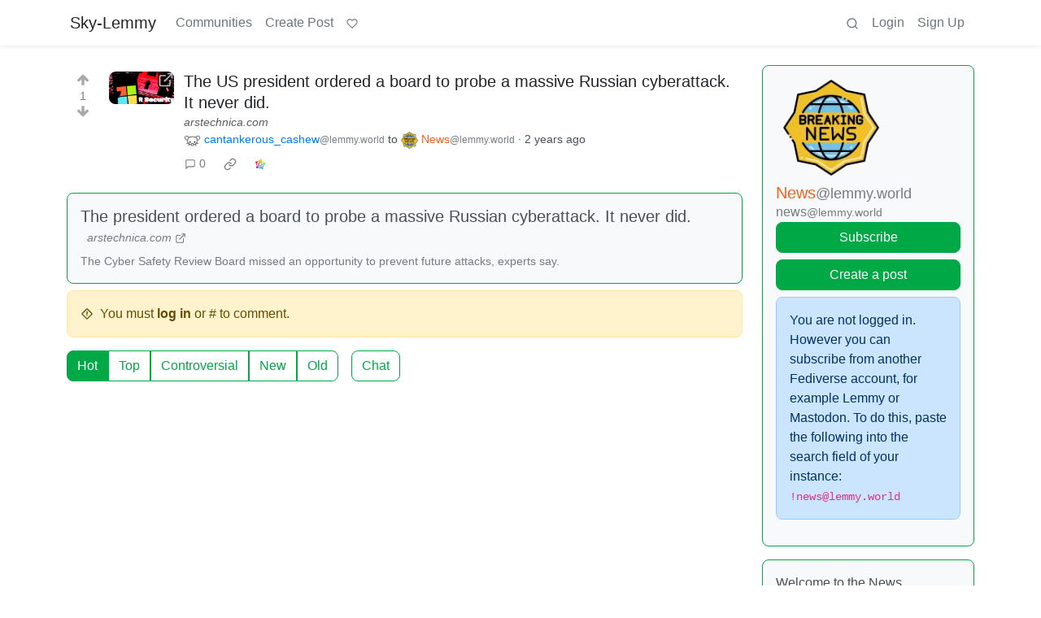

--- FILE ---
content_type: text/html; charset=utf-8
request_url: https://lemmy.skyjake.fi/post/287120
body_size: 16786
content:

    <!DOCTYPE html>
    <html lang="en">
    <head>
    <script nonce="cc88f9e73b39a49e9dff24fd957781f9">
    window.isoData = {"path":"\u002Fpost\u002F287120","site_res":{"site_view":{"site":{"id":1,"name":"Sky-Lemmy","published":"2023-07-05T07:55:06.125013Z","updated":"2023-07-05T08:39:54.565836Z","description":"skyjake's personal Lemmy instance","actor_id":"https:\u002F\u002Flemmy.skyjake.fi\u002F","last_refreshed_at":"2023-07-05T08:03:28.703798Z","inbox_url":"https:\u002F\u002Flemmy.skyjake.fi\u002Finbox","public_key":"-----BEGIN PUBLIC KEY-----\nMIIBIjANBgkqhkiG9w0BAQEFAAOCAQ8AMIIBCgKCAQEAzfpTMhf4LPpudc0K5Dht\norU\u002F5GMKyTp1byk4luU5bdLzWrZllzMk2kZ5CwRIyrxy\u002FBwsJc3ZQ1RNXv6Qe1ZO\nW+\u002FyYcf2BLL454YjC+wU1isOGsSoi2XVwMicHDLVXh8yQr8\u002FTeibkCYEQy4BLrDz\nlcJILCY3E11f4yDTjBkzsxOPn\u002FYzKYF5OF1e+K1fwGT1ON9V3sN6os5dyrizARHp\nM7lx+9KFKeDSHX51sNORRE6ufNTZnRMSC26kxxhSBIboJ\u002FvjAzj3E1YDNHAoWqN7\n4njf2M0MRcQ7riZN9jaq13P9HFdwoclji80POifA5xDHMknVhVBGDJXrYxQF+P5x\nswIDAQAB\n-----END PUBLIC KEY-----\n","instance_id":1},"local_site":{"id":1,"site_id":1,"site_setup":true,"enable_downvotes":true,"enable_nsfw":true,"community_creation_admin_only":true,"require_email_verification":true,"application_question":"to verify that you are human, please explain why you want to create an account on this site","private_instance":false,"default_theme":"browser","default_post_listing_type":"All","hide_modlog_mod_names":true,"application_email_admins":false,"actor_name_max_length":20,"federation_enabled":true,"captcha_enabled":false,"captcha_difficulty":"medium","published":"2023-07-05T07:55:06.240524Z","updated":"2023-07-05T08:39:54.568513Z","registration_mode":"Closed","reports_email_admins":false,"federation_signed_fetch":false,"default_post_listing_mode":"List","default_sort_type":"Active"},"local_site_rate_limit":{"local_site_id":1,"message":999,"message_per_second":60,"post":999,"post_per_second":600,"register":999,"register_per_second":3600,"image":999,"image_per_second":3600,"comment":999,"comment_per_second":600,"search":999,"search_per_second":600,"published":"2023-07-05T07:55:06.244188Z","import_user_settings":1,"import_user_settings_per_second":86400},"counts":{"site_id":1,"users":1,"posts":0,"comments":0,"communities":0,"users_active_day":0,"users_active_week":0,"users_active_month":1,"users_active_half_year":1}},"admins":[{"person":{"id":2,"name":"admin","banned":false,"published":"2023-07-05T08:00:22.017416Z","actor_id":"https:\u002F\u002Flemmy.skyjake.fi\u002Fu\u002Fadmin","local":true,"deleted":false,"bot_account":false,"instance_id":1},"counts":{"person_id":2,"post_count":0,"comment_count":0},"is_admin":true}],"version":"0.19.12","all_languages":[{"id":0,"code":"und","name":"Undetermined"},{"id":1,"code":"aa","name":"Afaraf"},{"id":2,"code":"ab","name":"аҧсуа бызшәа"},{"id":3,"code":"ae","name":"avesta"},{"id":4,"code":"af","name":"Afrikaans"},{"id":5,"code":"ak","name":"Akan"},{"id":6,"code":"am","name":"አማርኛ"},{"id":7,"code":"an","name":"aragonés"},{"id":8,"code":"ar","name":"اَلْعَرَبِيَّةُ"},{"id":9,"code":"as","name":"অসমীয়া"},{"id":10,"code":"av","name":"авар мацӀ"},{"id":11,"code":"ay","name":"aymar aru"},{"id":12,"code":"az","name":"azərbaycan dili"},{"id":13,"code":"ba","name":"башҡорт теле"},{"id":14,"code":"be","name":"беларуская мова"},{"id":15,"code":"bg","name":"български език"},{"id":16,"code":"bi","name":"Bislama"},{"id":17,"code":"bm","name":"bamanankan"},{"id":18,"code":"bn","name":"বাংলা"},{"id":19,"code":"bo","name":"བོད་ཡིག"},{"id":20,"code":"br","name":"brezhoneg"},{"id":21,"code":"bs","name":"bosanski jezik"},{"id":22,"code":"ca","name":"Català"},{"id":23,"code":"ce","name":"нохчийн мотт"},{"id":24,"code":"ch","name":"Chamoru"},{"id":25,"code":"co","name":"corsu"},{"id":26,"code":"cr","name":"ᓀᐦᐃᔭᐍᐏᐣ"},{"id":27,"code":"cs","name":"čeština"},{"id":28,"code":"cu","name":"ѩзыкъ словѣньскъ"},{"id":29,"code":"cv","name":"чӑваш чӗлхи"},{"id":30,"code":"cy","name":"Cymraeg"},{"id":31,"code":"da","name":"dansk"},{"id":32,"code":"de","name":"Deutsch"},{"id":33,"code":"dv","name":"ދިވެހި"},{"id":34,"code":"dz","name":"རྫོང་ཁ"},{"id":35,"code":"ee","name":"Eʋegbe"},{"id":36,"code":"el","name":"Ελληνικά"},{"id":37,"code":"en","name":"English"},{"id":38,"code":"eo","name":"Esperanto"},{"id":39,"code":"es","name":"Español"},{"id":40,"code":"et","name":"eesti"},{"id":41,"code":"eu","name":"euskara"},{"id":42,"code":"fa","name":"فارسی"},{"id":43,"code":"ff","name":"Fulfulde"},{"id":44,"code":"fi","name":"suomi"},{"id":45,"code":"fj","name":"vosa Vakaviti"},{"id":46,"code":"fo","name":"føroyskt"},{"id":47,"code":"fr","name":"Français"},{"id":48,"code":"fy","name":"Frysk"},{"id":49,"code":"ga","name":"Gaeilge"},{"id":50,"code":"gd","name":"Gàidhlig"},{"id":51,"code":"gl","name":"galego"},{"id":52,"code":"gn","name":"Avañe'ẽ"},{"id":53,"code":"gu","name":"ગુજરાતી"},{"id":54,"code":"gv","name":"Gaelg"},{"id":55,"code":"ha","name":"هَوُسَ"},{"id":56,"code":"he","name":"עברית"},{"id":57,"code":"hi","name":"हिन्दी"},{"id":58,"code":"ho","name":"Hiri Motu"},{"id":59,"code":"hr","name":"Hrvatski"},{"id":60,"code":"ht","name":"Kreyòl ayisyen"},{"id":61,"code":"hu","name":"magyar"},{"id":62,"code":"hy","name":"Հայերեն"},{"id":63,"code":"hz","name":"Otjiherero"},{"id":64,"code":"ia","name":"Interlingua"},{"id":65,"code":"id","name":"Bahasa Indonesia"},{"id":66,"code":"ie","name":"Interlingue"},{"id":67,"code":"ig","name":"Asụsụ Igbo"},{"id":68,"code":"ii","name":"ꆈꌠ꒿ Nuosuhxop"},{"id":69,"code":"ik","name":"Iñupiaq"},{"id":70,"code":"io","name":"Ido"},{"id":71,"code":"is","name":"Íslenska"},{"id":72,"code":"it","name":"Italiano"},{"id":73,"code":"iu","name":"ᐃᓄᒃᑎᑐᑦ"},{"id":74,"code":"ja","name":"日本語"},{"id":75,"code":"jv","name":"basa Jawa"},{"id":76,"code":"ka","name":"ქართული"},{"id":77,"code":"kg","name":"Kikongo"},{"id":78,"code":"ki","name":"Gĩkũyũ"},{"id":79,"code":"kj","name":"Kuanyama"},{"id":80,"code":"kk","name":"қазақ тілі"},{"id":81,"code":"kl","name":"kalaallisut"},{"id":82,"code":"km","name":"ខេមរភាសា"},{"id":83,"code":"kn","name":"ಕನ್ನಡ"},{"id":84,"code":"ko","name":"한국어"},{"id":85,"code":"kr","name":"Kanuri"},{"id":86,"code":"ks","name":"कश्मीरी"},{"id":87,"code":"ku","name":"Kurdî"},{"id":88,"code":"kv","name":"коми кыв"},{"id":89,"code":"kw","name":"Kernewek"},{"id":90,"code":"ky","name":"Кыргызча"},{"id":91,"code":"la","name":"latine"},{"id":92,"code":"lb","name":"Lëtzebuergesch"},{"id":93,"code":"lg","name":"Luganda"},{"id":94,"code":"li","name":"Limburgs"},{"id":95,"code":"ln","name":"Lingála"},{"id":96,"code":"lo","name":"ພາສາລາວ"},{"id":97,"code":"lt","name":"lietuvių kalba"},{"id":98,"code":"lu","name":"Kiluba"},{"id":99,"code":"lv","name":"latviešu valoda"},{"id":100,"code":"mg","name":"fiteny malagasy"},{"id":101,"code":"mh","name":"Kajin M̧ajeļ"},{"id":102,"code":"mi","name":"te reo Māori"},{"id":103,"code":"mk","name":"македонски јазик"},{"id":104,"code":"ml","name":"മലയാളം"},{"id":105,"code":"mn","name":"Монгол хэл"},{"id":106,"code":"mr","name":"मराठी"},{"id":107,"code":"ms","name":"Bahasa Melayu"},{"id":108,"code":"mt","name":"Malti"},{"id":109,"code":"my","name":"ဗမာစာ"},{"id":110,"code":"na","name":"Dorerin Naoero"},{"id":111,"code":"nb","name":"Norsk bokmål"},{"id":112,"code":"nd","name":"isiNdebele"},{"id":113,"code":"ne","name":"नेपाली"},{"id":114,"code":"ng","name":"Owambo"},{"id":115,"code":"nl","name":"Nederlands"},{"id":116,"code":"nn","name":"Norsk nynorsk"},{"id":117,"code":"no","name":"Norsk"},{"id":118,"code":"nr","name":"isiNdebele"},{"id":119,"code":"nv","name":"Diné bizaad"},{"id":120,"code":"ny","name":"chiCheŵa"},{"id":121,"code":"oc","name":"occitan"},{"id":122,"code":"oj","name":"ᐊᓂᔑᓈᐯᒧᐎᓐ"},{"id":123,"code":"om","name":"Afaan Oromoo"},{"id":124,"code":"or","name":"ଓଡ଼ିଆ"},{"id":125,"code":"os","name":"ирон æвзаг"},{"id":126,"code":"pa","name":"ਪੰਜਾਬੀ"},{"id":127,"code":"pi","name":"पाऴि"},{"id":128,"code":"pl","name":"Polski"},{"id":129,"code":"ps","name":"پښتو"},{"id":130,"code":"pt","name":"Português"},{"id":131,"code":"qu","name":"Runa Simi"},{"id":132,"code":"rm","name":"rumantsch grischun"},{"id":133,"code":"rn","name":"Ikirundi"},{"id":134,"code":"ro","name":"Română"},{"id":135,"code":"ru","name":"Русский"},{"id":136,"code":"rw","name":"Ikinyarwanda"},{"id":137,"code":"sa","name":"संस्कृतम्"},{"id":138,"code":"sc","name":"sardu"},{"id":139,"code":"sd","name":"सिन्धी"},{"id":140,"code":"se","name":"Davvisámegiella"},{"id":141,"code":"sg","name":"yângâ tî sängö"},{"id":142,"code":"si","name":"සිංහල"},{"id":143,"code":"sk","name":"slovenčina"},{"id":144,"code":"sl","name":"slovenščina"},{"id":145,"code":"sm","name":"gagana fa'a Samoa"},{"id":146,"code":"sn","name":"chiShona"},{"id":147,"code":"so","name":"Soomaaliga"},{"id":148,"code":"sq","name":"Shqip"},{"id":149,"code":"sr","name":"српски језик"},{"id":150,"code":"ss","name":"SiSwati"},{"id":151,"code":"st","name":"Sesotho"},{"id":152,"code":"su","name":"Basa Sunda"},{"id":153,"code":"sv","name":"Svenska"},{"id":154,"code":"sw","name":"Kiswahili"},{"id":155,"code":"ta","name":"தமிழ்"},{"id":156,"code":"te","name":"తెలుగు"},{"id":157,"code":"tg","name":"тоҷикӣ"},{"id":158,"code":"th","name":"ไทย"},{"id":159,"code":"ti","name":"ትግርኛ"},{"id":160,"code":"tk","name":"Türkmençe"},{"id":161,"code":"tl","name":"Wikang Tagalog"},{"id":162,"code":"tn","name":"Setswana"},{"id":163,"code":"to","name":"faka Tonga"},{"id":164,"code":"tr","name":"Türkçe"},{"id":165,"code":"ts","name":"Xitsonga"},{"id":166,"code":"tt","name":"татар теле"},{"id":167,"code":"tw","name":"Twi"},{"id":168,"code":"ty","name":"Reo Tahiti"},{"id":169,"code":"ug","name":"ئۇيغۇرچە‎"},{"id":170,"code":"uk","name":"Українська"},{"id":171,"code":"ur","name":"اردو"},{"id":172,"code":"uz","name":"Ўзбек"},{"id":173,"code":"ve","name":"Tshivenḓa"},{"id":174,"code":"vi","name":"Tiếng Việt"},{"id":175,"code":"vo","name":"Volapük"},{"id":176,"code":"wa","name":"walon"},{"id":177,"code":"wo","name":"Wollof"},{"id":178,"code":"xh","name":"isiXhosa"},{"id":179,"code":"yi","name":"ייִדיש"},{"id":180,"code":"yo","name":"Yorùbá"},{"id":181,"code":"za","name":"Saɯ cueŋƅ"},{"id":182,"code":"zh","name":"中文"},{"id":183,"code":"zu","name":"isiZulu"}],"discussion_languages":[0,1,2,3,4,5,6,7,8,9,10,11,12,13,14,15,16,17,18,19,20,21,22,23,24,25,26,27,28,29,30,31,32,33,34,35,36,37,38,39,40,41,42,43,44,45,46,47,48,49,50,51,52,53,54,55,56,57,58,59,60,61,62,63,64,65,66,67,68,69,70,71,72,73,74,75,76,77,78,79,80,81,82,83,84,85,86,87,88,89,90,91,92,93,94,95,96,97,98,99,100,101,102,103,104,105,106,107,108,109,110,111,112,113,114,115,116,117,118,119,120,121,122,123,124,125,126,127,128,129,130,131,132,133,134,135,136,137,138,139,140,141,142,143,144,145,146,147,148,149,150,151,152,153,154,155,156,157,158,159,160,161,162,163,164,165,166,167,168,169,170,171,172,173,174,175,176,177,178,179,180,181,182,183],"taglines":[],"custom_emojis":[],"blocked_urls":[]},"routeData":{"postRes":{"data":{"post_view":{"post":{"id":287120,"name":"The US president ordered a board to probe a massive Russian cyberattack. It never did.","url":"https:\u002F\u002Farstechnica.com\u002Fsecurity\u002F2024\u002F07\u002Fthe-president-ordered-a-board-to-probe-a-massive-russian-cyberattack-it-never-did\u002F","creator_id":481,"community_id":6008,"removed":false,"locked":false,"published":"2024-07-08T20:45:00.217371Z","deleted":false,"nsfw":false,"embed_title":"The president ordered a board to probe a massive Russian cyberattack. It never did.","embed_description":"The Cyber Safety Review Board missed an opportunity to prevent future attacks, experts say.","thumbnail_url":"https:\u002F\u002Flemmy.skyjake.fi\u002Fpictrs\u002Fimage\u002Fb5384051-4fab-4366-820c-cba84edc1a73.jpeg","ap_id":"https:\u002F\u002Flemmy.world\u002Fpost\u002F17361616","local":false,"language_id":0,"featured_community":false,"featured_local":false,"url_content_type":"text\u002Fhtml; charset=utf-8"},"creator":{"id":481,"name":"cantankerous_cashew","banned":false,"published":"2023-07-02T09:23:03.575824Z","actor_id":"https:\u002F\u002Flemmy.world\u002Fu\u002Fcantankerous_cashew","local":false,"deleted":false,"bot_account":false,"instance_id":2},"community":{"id":6008,"name":"news","title":"News","description":"Welcome to the News community! \n\nRules: \n\n::: spoiler 1. Be civil\n___\nAttack the argument, not the person. No racism\u002Fsexism\u002Fbigotry. Good faith argumentation only. This includes accusing another user of being a bot or paid actor. Trolling is uncivil and is grounds for removal and\u002For a community ban. Do not respond to rule-breaking content; report it and move on.\n___\n:::\n\n::: spoiler 2. All posts should contain a source (url) that is as reliable and unbiased as possible and must only contain one link. \n___\nObvious right or left wing sources will be removed at the mods discretion. Supporting links can be added in comments or posted seperately but not to the post body.\n___\n:::\n\n::: spoiler 3. No bots, spam or self-promotion.\n___\nOnly approved bots, which follow the guidelines for bots set by the instance, are allowed.\n___\n:::\n\n::: spoiler 4. Post titles should be the same as the article used as source.\n___\nPosts which titles don’t match the source won’t be removed, but the autoMod will notify you, and if your title misrepresents the original article, the post will be deleted. If the site changed their headline, the bot might still contact you, just ignore it, we won’t delete your post.\n___\n:::\n\n\n\n::: spoiler 5. Only recent news is allowed.\n___\nPosts must be news from the most recent 30 days.\n___\n:::\n\n::: spoiler 6. All posts must be news articles.\n___\nNo opinion pieces, Listicles, editorials or celebrity gossip is allowed. All posts will be judged on a case-by-case basis.\n___\n:::\n\n\n::: spoiler 7. No duplicate posts.\n___\nIf a source you used was already posted by someone else, the autoMod will leave a message. Please remove your post if the autoMod is correct. If the post that matches your post is very old, we refer you to rule 5.\n___\n:::\n\n\n::: spoiler 8. Misinformation is prohibited.\n___\nMisinformation \u002F propaganda is strictly prohibited. Any comment or post containing or linking to misinformation will be removed. If you feel that your post has been removed in error, credible sources must be provided.\n___\n:::\n\n::: spoiler 9. No link shorteners.\n___\nThe auto mod will contact you if a link shortener is detected, please delete your post if they are right.\n___\n:::\n\n\n\n::: spoiler 10. Don't copy entire article in your post body\n___\nFor copyright reasons, you are not allowed to copy an entire article into your post body. This is an instance wide rule, that is strictly enforced in this community.\n:::\n","removed":false,"published":"2023-06-09T20:29:47.599964Z","updated":"2025-02-04T13:21:58.086158Z","deleted":false,"nsfw":false,"actor_id":"https:\u002F\u002Flemmy.world\u002Fc\u002Fnews","local":false,"icon":"https:\u002F\u002Flemmy.world\u002Fpictrs\u002Fimage\u002F8f2046ae-5d2e-495f-b467-f7b14ccb4152.png","hidden":false,"posting_restricted_to_mods":false,"instance_id":2,"visibility":"Public"},"creator_banned_from_community":false,"banned_from_community":false,"creator_is_moderator":false,"creator_is_admin":false,"counts":{"post_id":287120,"comments":0,"score":1,"upvotes":1,"downvotes":0,"published":"2024-07-08T20:45:00.217371Z","newest_comment_time":"2024-07-08T20:45:00.217371Z"},"subscribed":"NotSubscribed","saved":false,"read":false,"hidden":false,"creator_blocked":false,"unread_comments":0},"community_view":{"community":{"id":6008,"name":"news","title":"News","description":"Welcome to the News community! \n\nRules: \n\n::: spoiler 1. Be civil\n___\nAttack the argument, not the person. No racism\u002Fsexism\u002Fbigotry. Good faith argumentation only. This includes accusing another user of being a bot or paid actor. Trolling is uncivil and is grounds for removal and\u002For a community ban. Do not respond to rule-breaking content; report it and move on.\n___\n:::\n\n::: spoiler 2. All posts should contain a source (url) that is as reliable and unbiased as possible and must only contain one link. \n___\nObvious right or left wing sources will be removed at the mods discretion. Supporting links can be added in comments or posted seperately but not to the post body.\n___\n:::\n\n::: spoiler 3. No bots, spam or self-promotion.\n___\nOnly approved bots, which follow the guidelines for bots set by the instance, are allowed.\n___\n:::\n\n::: spoiler 4. Post titles should be the same as the article used as source.\n___\nPosts which titles don’t match the source won’t be removed, but the autoMod will notify you, and if your title misrepresents the original article, the post will be deleted. If the site changed their headline, the bot might still contact you, just ignore it, we won’t delete your post.\n___\n:::\n\n\n\n::: spoiler 5. Only recent news is allowed.\n___\nPosts must be news from the most recent 30 days.\n___\n:::\n\n::: spoiler 6. All posts must be news articles.\n___\nNo opinion pieces, Listicles, editorials or celebrity gossip is allowed. All posts will be judged on a case-by-case basis.\n___\n:::\n\n\n::: spoiler 7. No duplicate posts.\n___\nIf a source you used was already posted by someone else, the autoMod will leave a message. Please remove your post if the autoMod is correct. If the post that matches your post is very old, we refer you to rule 5.\n___\n:::\n\n\n::: spoiler 8. Misinformation is prohibited.\n___\nMisinformation \u002F propaganda is strictly prohibited. Any comment or post containing or linking to misinformation will be removed. If you feel that your post has been removed in error, credible sources must be provided.\n___\n:::\n\n::: spoiler 9. No link shorteners.\n___\nThe auto mod will contact you if a link shortener is detected, please delete your post if they are right.\n___\n:::\n\n\n\n::: spoiler 10. Don't copy entire article in your post body\n___\nFor copyright reasons, you are not allowed to copy an entire article into your post body. This is an instance wide rule, that is strictly enforced in this community.\n:::\n","removed":false,"published":"2023-06-09T20:29:47.599964Z","updated":"2025-02-04T13:21:58.086158Z","deleted":false,"nsfw":false,"actor_id":"https:\u002F\u002Flemmy.world\u002Fc\u002Fnews","local":false,"icon":"https:\u002F\u002Flemmy.world\u002Fpictrs\u002Fimage\u002F8f2046ae-5d2e-495f-b467-f7b14ccb4152.png","hidden":false,"posting_restricted_to_mods":false,"instance_id":2,"visibility":"Public"},"subscribed":"NotSubscribed","blocked":false,"counts":{"community_id":6008,"subscribers":32391,"posts":3330,"comments":0,"published":"2023-06-09T20:29:47.599964Z","users_active_day":22,"users_active_week":22,"users_active_month":29,"users_active_half_year":136,"subscribers_local":0},"banned_from_community":false},"moderators":[{"community":{"id":6008,"name":"news","title":"News","description":"Welcome to the News community! \n\nRules: \n\n::: spoiler 1. Be civil\n___\nAttack the argument, not the person. No racism\u002Fsexism\u002Fbigotry. Good faith argumentation only. This includes accusing another user of being a bot or paid actor. Trolling is uncivil and is grounds for removal and\u002For a community ban. Do not respond to rule-breaking content; report it and move on.\n___\n:::\n\n::: spoiler 2. All posts should contain a source (url) that is as reliable and unbiased as possible and must only contain one link. \n___\nObvious right or left wing sources will be removed at the mods discretion. Supporting links can be added in comments or posted seperately but not to the post body.\n___\n:::\n\n::: spoiler 3. No bots, spam or self-promotion.\n___\nOnly approved bots, which follow the guidelines for bots set by the instance, are allowed.\n___\n:::\n\n::: spoiler 4. Post titles should be the same as the article used as source.\n___\nPosts which titles don’t match the source won’t be removed, but the autoMod will notify you, and if your title misrepresents the original article, the post will be deleted. If the site changed their headline, the bot might still contact you, just ignore it, we won’t delete your post.\n___\n:::\n\n\n\n::: spoiler 5. Only recent news is allowed.\n___\nPosts must be news from the most recent 30 days.\n___\n:::\n\n::: spoiler 6. All posts must be news articles.\n___\nNo opinion pieces, Listicles, editorials or celebrity gossip is allowed. All posts will be judged on a case-by-case basis.\n___\n:::\n\n\n::: spoiler 7. No duplicate posts.\n___\nIf a source you used was already posted by someone else, the autoMod will leave a message. Please remove your post if the autoMod is correct. If the post that matches your post is very old, we refer you to rule 5.\n___\n:::\n\n\n::: spoiler 8. Misinformation is prohibited.\n___\nMisinformation \u002F propaganda is strictly prohibited. Any comment or post containing or linking to misinformation will be removed. If you feel that your post has been removed in error, credible sources must be provided.\n___\n:::\n\n::: spoiler 9. No link shorteners.\n___\nThe auto mod will contact you if a link shortener is detected, please delete your post if they are right.\n___\n:::\n\n\n\n::: spoiler 10. Don't copy entire article in your post body\n___\nFor copyright reasons, you are not allowed to copy an entire article into your post body. This is an instance wide rule, that is strictly enforced in this community.\n:::\n","removed":false,"published":"2023-06-09T20:29:47.599964Z","updated":"2025-02-04T13:21:58.086158Z","deleted":false,"nsfw":false,"actor_id":"https:\u002F\u002Flemmy.world\u002Fc\u002Fnews","local":false,"icon":"https:\u002F\u002Flemmy.world\u002Fpictrs\u002Fimage\u002F8f2046ae-5d2e-495f-b467-f7b14ccb4152.png","hidden":false,"posting_restricted_to_mods":false,"instance_id":2,"visibility":"Public"},"moderator":{"id":18971,"name":"rjc","avatar":"https:\u002F\u002Flemmy.world\u002Fpictrs\u002Fimage\u002Fee7e1ab9-d945-4681-b82d-65ebbeb9797b.png","banned":false,"published":"2023-06-11T21:06:19.034135Z","actor_id":"https:\u002F\u002Flemmy.world\u002Fu\u002Frjc","local":false,"deleted":false,"bot_account":false,"instance_id":2}},{"community":{"id":6008,"name":"news","title":"News","description":"Welcome to the News community! \n\nRules: \n\n::: spoiler 1. Be civil\n___\nAttack the argument, not the person. No racism\u002Fsexism\u002Fbigotry. Good faith argumentation only. This includes accusing another user of being a bot or paid actor. Trolling is uncivil and is grounds for removal and\u002For a community ban. Do not respond to rule-breaking content; report it and move on.\n___\n:::\n\n::: spoiler 2. All posts should contain a source (url) that is as reliable and unbiased as possible and must only contain one link. \n___\nObvious right or left wing sources will be removed at the mods discretion. Supporting links can be added in comments or posted seperately but not to the post body.\n___\n:::\n\n::: spoiler 3. No bots, spam or self-promotion.\n___\nOnly approved bots, which follow the guidelines for bots set by the instance, are allowed.\n___\n:::\n\n::: spoiler 4. Post titles should be the same as the article used as source.\n___\nPosts which titles don’t match the source won’t be removed, but the autoMod will notify you, and if your title misrepresents the original article, the post will be deleted. If the site changed their headline, the bot might still contact you, just ignore it, we won’t delete your post.\n___\n:::\n\n\n\n::: spoiler 5. Only recent news is allowed.\n___\nPosts must be news from the most recent 30 days.\n___\n:::\n\n::: spoiler 6. All posts must be news articles.\n___\nNo opinion pieces, Listicles, editorials or celebrity gossip is allowed. All posts will be judged on a case-by-case basis.\n___\n:::\n\n\n::: spoiler 7. No duplicate posts.\n___\nIf a source you used was already posted by someone else, the autoMod will leave a message. Please remove your post if the autoMod is correct. If the post that matches your post is very old, we refer you to rule 5.\n___\n:::\n\n\n::: spoiler 8. Misinformation is prohibited.\n___\nMisinformation \u002F propaganda is strictly prohibited. Any comment or post containing or linking to misinformation will be removed. If you feel that your post has been removed in error, credible sources must be provided.\n___\n:::\n\n::: spoiler 9. No link shorteners.\n___\nThe auto mod will contact you if a link shortener is detected, please delete your post if they are right.\n___\n:::\n\n\n\n::: spoiler 10. Don't copy entire article in your post body\n___\nFor copyright reasons, you are not allowed to copy an entire article into your post body. This is an instance wide rule, that is strictly enforced in this community.\n:::\n","removed":false,"published":"2023-06-09T20:29:47.599964Z","updated":"2025-02-04T13:21:58.086158Z","deleted":false,"nsfw":false,"actor_id":"https:\u002F\u002Flemmy.world\u002Fc\u002Fnews","local":false,"icon":"https:\u002F\u002Flemmy.world\u002Fpictrs\u002Fimage\u002F8f2046ae-5d2e-495f-b467-f7b14ccb4152.png","hidden":false,"posting_restricted_to_mods":false,"instance_id":2,"visibility":"Public"},"moderator":{"id":273,"name":"Thekingoflorda","avatar":"https:\u002F\u002Flemmy.world\u002Fpictrs\u002Fimage\u002F1b84003a-5234-4040-a840-e9b274c2d5c0.jpeg","banned":false,"published":"2023-06-12T09:27:29.148364Z","actor_id":"https:\u002F\u002Flemmy.world\u002Fu\u002FThekingoflorda","bio":"![](https:\u002F\u002Flemmy.world\u002Fpictrs\u002Fimage\u002F963f3fd4-93a6-4802-8bee-ab3efd591871.png)\n![](https:\u002F\u002Flemmy.world\u002Fpictrs\u002Fimage\u002F3c3993dc-fa6b-4aa8-8b7b-fb1fcc715fc8.png)","local":false,"banner":"https:\u002F\u002Flemmy.world\u002Fpictrs\u002Fimage\u002F13b667a4-5b8e-4c9e-aaae-90ee8d015df9.png","deleted":false,"bot_account":false,"instance_id":2}},{"community":{"id":6008,"name":"news","title":"News","description":"Welcome to the News community! \n\nRules: \n\n::: spoiler 1. Be civil\n___\nAttack the argument, not the person. No racism\u002Fsexism\u002Fbigotry. Good faith argumentation only. This includes accusing another user of being a bot or paid actor. Trolling is uncivil and is grounds for removal and\u002For a community ban. Do not respond to rule-breaking content; report it and move on.\n___\n:::\n\n::: spoiler 2. All posts should contain a source (url) that is as reliable and unbiased as possible and must only contain one link. \n___\nObvious right or left wing sources will be removed at the mods discretion. Supporting links can be added in comments or posted seperately but not to the post body.\n___\n:::\n\n::: spoiler 3. No bots, spam or self-promotion.\n___\nOnly approved bots, which follow the guidelines for bots set by the instance, are allowed.\n___\n:::\n\n::: spoiler 4. Post titles should be the same as the article used as source.\n___\nPosts which titles don’t match the source won’t be removed, but the autoMod will notify you, and if your title misrepresents the original article, the post will be deleted. If the site changed their headline, the bot might still contact you, just ignore it, we won’t delete your post.\n___\n:::\n\n\n\n::: spoiler 5. Only recent news is allowed.\n___\nPosts must be news from the most recent 30 days.\n___\n:::\n\n::: spoiler 6. All posts must be news articles.\n___\nNo opinion pieces, Listicles, editorials or celebrity gossip is allowed. All posts will be judged on a case-by-case basis.\n___\n:::\n\n\n::: spoiler 7. No duplicate posts.\n___\nIf a source you used was already posted by someone else, the autoMod will leave a message. Please remove your post if the autoMod is correct. If the post that matches your post is very old, we refer you to rule 5.\n___\n:::\n\n\n::: spoiler 8. Misinformation is prohibited.\n___\nMisinformation \u002F propaganda is strictly prohibited. Any comment or post containing or linking to misinformation will be removed. If you feel that your post has been removed in error, credible sources must be provided.\n___\n:::\n\n::: spoiler 9. No link shorteners.\n___\nThe auto mod will contact you if a link shortener is detected, please delete your post if they are right.\n___\n:::\n\n\n\n::: spoiler 10. Don't copy entire article in your post body\n___\nFor copyright reasons, you are not allowed to copy an entire article into your post body. This is an instance wide rule, that is strictly enforced in this community.\n:::\n","removed":false,"published":"2023-06-09T20:29:47.599964Z","updated":"2025-02-04T13:21:58.086158Z","deleted":false,"nsfw":false,"actor_id":"https:\u002F\u002Flemmy.world\u002Fc\u002Fnews","local":false,"icon":"https:\u002F\u002Flemmy.world\u002Fpictrs\u002Fimage\u002F8f2046ae-5d2e-495f-b467-f7b14ccb4152.png","hidden":false,"posting_restricted_to_mods":false,"instance_id":2,"visibility":"Public"},"moderator":{"id":7420,"name":"Tenthrow","avatar":"https:\u002F\u002Flemmy.world\u002Fpictrs\u002Fimage\u002F97f89202-18da-4c5e-bc70-82222a1bb1c0.png","banned":false,"published":"2023-06-18T03:20:32.554603Z","actor_id":"https:\u002F\u002Flemmy.world\u002Fu\u002FTenthrow","bio":"![](https:\u002F\u002Flemmy.world\u002Fpictrs\u002Fimage\u002F8df2bd1c-0010-4db9-866c-669974271b62.png)","local":false,"banner":"https:\u002F\u002Flemmy.world\u002Fpictrs\u002Fimage\u002F5b493031-0522-4b98-930e-888ba0c79c1d.jpeg","deleted":false,"bot_account":false,"instance_id":2}},{"community":{"id":6008,"name":"news","title":"News","description":"Welcome to the News community! \n\nRules: \n\n::: spoiler 1. Be civil\n___\nAttack the argument, not the person. No racism\u002Fsexism\u002Fbigotry. Good faith argumentation only. This includes accusing another user of being a bot or paid actor. Trolling is uncivil and is grounds for removal and\u002For a community ban. Do not respond to rule-breaking content; report it and move on.\n___\n:::\n\n::: spoiler 2. All posts should contain a source (url) that is as reliable and unbiased as possible and must only contain one link. \n___\nObvious right or left wing sources will be removed at the mods discretion. Supporting links can be added in comments or posted seperately but not to the post body.\n___\n:::\n\n::: spoiler 3. No bots, spam or self-promotion.\n___\nOnly approved bots, which follow the guidelines for bots set by the instance, are allowed.\n___\n:::\n\n::: spoiler 4. Post titles should be the same as the article used as source.\n___\nPosts which titles don’t match the source won’t be removed, but the autoMod will notify you, and if your title misrepresents the original article, the post will be deleted. If the site changed their headline, the bot might still contact you, just ignore it, we won’t delete your post.\n___\n:::\n\n\n\n::: spoiler 5. Only recent news is allowed.\n___\nPosts must be news from the most recent 30 days.\n___\n:::\n\n::: spoiler 6. All posts must be news articles.\n___\nNo opinion pieces, Listicles, editorials or celebrity gossip is allowed. All posts will be judged on a case-by-case basis.\n___\n:::\n\n\n::: spoiler 7. No duplicate posts.\n___\nIf a source you used was already posted by someone else, the autoMod will leave a message. Please remove your post if the autoMod is correct. If the post that matches your post is very old, we refer you to rule 5.\n___\n:::\n\n\n::: spoiler 8. Misinformation is prohibited.\n___\nMisinformation \u002F propaganda is strictly prohibited. Any comment or post containing or linking to misinformation will be removed. If you feel that your post has been removed in error, credible sources must be provided.\n___\n:::\n\n::: spoiler 9. No link shorteners.\n___\nThe auto mod will contact you if a link shortener is detected, please delete your post if they are right.\n___\n:::\n\n\n\n::: spoiler 10. Don't copy entire article in your post body\n___\nFor copyright reasons, you are not allowed to copy an entire article into your post body. This is an instance wide rule, that is strictly enforced in this community.\n:::\n","removed":false,"published":"2023-06-09T20:29:47.599964Z","updated":"2025-02-04T13:21:58.086158Z","deleted":false,"nsfw":false,"actor_id":"https:\u002F\u002Flemmy.world\u002Fc\u002Fnews","local":false,"icon":"https:\u002F\u002Flemmy.world\u002Fpictrs\u002Fimage\u002F8f2046ae-5d2e-495f-b467-f7b14ccb4152.png","hidden":false,"posting_restricted_to_mods":false,"instance_id":2,"visibility":"Public"},"moderator":{"id":404365,"name":"enu","display_name":"enu","avatar":"https:\u002F\u002Flemmy.world\u002Fpictrs\u002Fimage\u002F6ee4a66e-4571-458e-96b6-209df865a8a7.png","banned":false,"published":"2023-07-26T18:12:12.198037Z","actor_id":"https:\u002F\u002Flemmy.world\u002Fu\u002Fenu","local":false,"deleted":false,"bot_account":false,"instance_id":2}},{"community":{"id":6008,"name":"news","title":"News","description":"Welcome to the News community! \n\nRules: \n\n::: spoiler 1. Be civil\n___\nAttack the argument, not the person. No racism\u002Fsexism\u002Fbigotry. Good faith argumentation only. This includes accusing another user of being a bot or paid actor. Trolling is uncivil and is grounds for removal and\u002For a community ban. Do not respond to rule-breaking content; report it and move on.\n___\n:::\n\n::: spoiler 2. All posts should contain a source (url) that is as reliable and unbiased as possible and must only contain one link. \n___\nObvious right or left wing sources will be removed at the mods discretion. Supporting links can be added in comments or posted seperately but not to the post body.\n___\n:::\n\n::: spoiler 3. No bots, spam or self-promotion.\n___\nOnly approved bots, which follow the guidelines for bots set by the instance, are allowed.\n___\n:::\n\n::: spoiler 4. Post titles should be the same as the article used as source.\n___\nPosts which titles don’t match the source won’t be removed, but the autoMod will notify you, and if your title misrepresents the original article, the post will be deleted. If the site changed their headline, the bot might still contact you, just ignore it, we won’t delete your post.\n___\n:::\n\n\n\n::: spoiler 5. Only recent news is allowed.\n___\nPosts must be news from the most recent 30 days.\n___\n:::\n\n::: spoiler 6. All posts must be news articles.\n___\nNo opinion pieces, Listicles, editorials or celebrity gossip is allowed. All posts will be judged on a case-by-case basis.\n___\n:::\n\n\n::: spoiler 7. No duplicate posts.\n___\nIf a source you used was already posted by someone else, the autoMod will leave a message. Please remove your post if the autoMod is correct. If the post that matches your post is very old, we refer you to rule 5.\n___\n:::\n\n\n::: spoiler 8. Misinformation is prohibited.\n___\nMisinformation \u002F propaganda is strictly prohibited. Any comment or post containing or linking to misinformation will be removed. If you feel that your post has been removed in error, credible sources must be provided.\n___\n:::\n\n::: spoiler 9. No link shorteners.\n___\nThe auto mod will contact you if a link shortener is detected, please delete your post if they are right.\n___\n:::\n\n\n\n::: spoiler 10. Don't copy entire article in your post body\n___\nFor copyright reasons, you are not allowed to copy an entire article into your post body. This is an instance wide rule, that is strictly enforced in this community.\n:::\n","removed":false,"published":"2023-06-09T20:29:47.599964Z","updated":"2025-02-04T13:21:58.086158Z","deleted":false,"nsfw":false,"actor_id":"https:\u002F\u002Flemmy.world\u002Fc\u002Fnews","local":false,"icon":"https:\u002F\u002Flemmy.world\u002Fpictrs\u002Fimage\u002F8f2046ae-5d2e-495f-b467-f7b14ccb4152.png","hidden":false,"posting_restricted_to_mods":false,"instance_id":2,"visibility":"Public"},"moderator":{"id":247618,"name":"JonsJava","avatar":"https:\u002F\u002Flemmy.world\u002Fpictrs\u002Fimage\u002Ff0482fa7-5933-4481-a47e-5e1f5c09aa7f.jpeg","banned":false,"published":"2023-06-30T23:22:32.661911Z","actor_id":"https:\u002F\u002Flemmy.world\u002Fu\u002FJonsJava","local":false,"deleted":false,"bot_account":false,"instance_id":2}},{"community":{"id":6008,"name":"news","title":"News","description":"Welcome to the News community! \n\nRules: \n\n::: spoiler 1. Be civil\n___\nAttack the argument, not the person. No racism\u002Fsexism\u002Fbigotry. Good faith argumentation only. This includes accusing another user of being a bot or paid actor. Trolling is uncivil and is grounds for removal and\u002For a community ban. Do not respond to rule-breaking content; report it and move on.\n___\n:::\n\n::: spoiler 2. All posts should contain a source (url) that is as reliable and unbiased as possible and must only contain one link. \n___\nObvious right or left wing sources will be removed at the mods discretion. Supporting links can be added in comments or posted seperately but not to the post body.\n___\n:::\n\n::: spoiler 3. No bots, spam or self-promotion.\n___\nOnly approved bots, which follow the guidelines for bots set by the instance, are allowed.\n___\n:::\n\n::: spoiler 4. Post titles should be the same as the article used as source.\n___\nPosts which titles don’t match the source won’t be removed, but the autoMod will notify you, and if your title misrepresents the original article, the post will be deleted. If the site changed their headline, the bot might still contact you, just ignore it, we won’t delete your post.\n___\n:::\n\n\n\n::: spoiler 5. Only recent news is allowed.\n___\nPosts must be news from the most recent 30 days.\n___\n:::\n\n::: spoiler 6. All posts must be news articles.\n___\nNo opinion pieces, Listicles, editorials or celebrity gossip is allowed. All posts will be judged on a case-by-case basis.\n___\n:::\n\n\n::: spoiler 7. No duplicate posts.\n___\nIf a source you used was already posted by someone else, the autoMod will leave a message. Please remove your post if the autoMod is correct. If the post that matches your post is very old, we refer you to rule 5.\n___\n:::\n\n\n::: spoiler 8. Misinformation is prohibited.\n___\nMisinformation \u002F propaganda is strictly prohibited. Any comment or post containing or linking to misinformation will be removed. If you feel that your post has been removed in error, credible sources must be provided.\n___\n:::\n\n::: spoiler 9. No link shorteners.\n___\nThe auto mod will contact you if a link shortener is detected, please delete your post if they are right.\n___\n:::\n\n\n\n::: spoiler 10. Don't copy entire article in your post body\n___\nFor copyright reasons, you are not allowed to copy an entire article into your post body. This is an instance wide rule, that is strictly enforced in this community.\n:::\n","removed":false,"published":"2023-06-09T20:29:47.599964Z","updated":"2025-02-04T13:21:58.086158Z","deleted":false,"nsfw":false,"actor_id":"https:\u002F\u002Flemmy.world\u002Fc\u002Fnews","local":false,"icon":"https:\u002F\u002Flemmy.world\u002Fpictrs\u002Fimage\u002F8f2046ae-5d2e-495f-b467-f7b14ccb4152.png","hidden":false,"posting_restricted_to_mods":false,"instance_id":2,"visibility":"Public"},"moderator":{"id":5590,"name":"gedaliyah","display_name":"gedaliyah","avatar":"https:\u002F\u002Flemmy.world\u002Fpictrs\u002Fimage\u002Ffa322412-185e-4d08-b74b-69b80b30644d.gif","banned":false,"published":"2023-06-15T16:22:46.470519Z","actor_id":"https:\u002F\u002Flemmy.world\u002Fu\u002Fgedaliyah","local":false,"deleted":false,"bot_account":false,"instance_id":2}},{"community":{"id":6008,"name":"news","title":"News","description":"Welcome to the News community! \n\nRules: \n\n::: spoiler 1. Be civil\n___\nAttack the argument, not the person. No racism\u002Fsexism\u002Fbigotry. Good faith argumentation only. This includes accusing another user of being a bot or paid actor. Trolling is uncivil and is grounds for removal and\u002For a community ban. Do not respond to rule-breaking content; report it and move on.\n___\n:::\n\n::: spoiler 2. All posts should contain a source (url) that is as reliable and unbiased as possible and must only contain one link. \n___\nObvious right or left wing sources will be removed at the mods discretion. Supporting links can be added in comments or posted seperately but not to the post body.\n___\n:::\n\n::: spoiler 3. No bots, spam or self-promotion.\n___\nOnly approved bots, which follow the guidelines for bots set by the instance, are allowed.\n___\n:::\n\n::: spoiler 4. Post titles should be the same as the article used as source.\n___\nPosts which titles don’t match the source won’t be removed, but the autoMod will notify you, and if your title misrepresents the original article, the post will be deleted. If the site changed their headline, the bot might still contact you, just ignore it, we won’t delete your post.\n___\n:::\n\n\n\n::: spoiler 5. Only recent news is allowed.\n___\nPosts must be news from the most recent 30 days.\n___\n:::\n\n::: spoiler 6. All posts must be news articles.\n___\nNo opinion pieces, Listicles, editorials or celebrity gossip is allowed. All posts will be judged on a case-by-case basis.\n___\n:::\n\n\n::: spoiler 7. No duplicate posts.\n___\nIf a source you used was already posted by someone else, the autoMod will leave a message. Please remove your post if the autoMod is correct. If the post that matches your post is very old, we refer you to rule 5.\n___\n:::\n\n\n::: spoiler 8. Misinformation is prohibited.\n___\nMisinformation \u002F propaganda is strictly prohibited. Any comment or post containing or linking to misinformation will be removed. If you feel that your post has been removed in error, credible sources must be provided.\n___\n:::\n\n::: spoiler 9. No link shorteners.\n___\nThe auto mod will contact you if a link shortener is detected, please delete your post if they are right.\n___\n:::\n\n\n\n::: spoiler 10. Don't copy entire article in your post body\n___\nFor copyright reasons, you are not allowed to copy an entire article into your post body. This is an instance wide rule, that is strictly enforced in this community.\n:::\n","removed":false,"published":"2023-06-09T20:29:47.599964Z","updated":"2025-02-04T13:21:58.086158Z","deleted":false,"nsfw":false,"actor_id":"https:\u002F\u002Flemmy.world\u002Fc\u002Fnews","local":false,"icon":"https:\u002F\u002Flemmy.world\u002Fpictrs\u002Fimage\u002F8f2046ae-5d2e-495f-b467-f7b14ccb4152.png","hidden":false,"posting_restricted_to_mods":false,"instance_id":2,"visibility":"Public"},"moderator":{"id":182767,"name":"little_cow","display_name":"🌱 🐄🌱 ","avatar":"https:\u002F\u002Flemmy.world\u002Fpictrs\u002Fimage\u002F3197f223-d159-4a9b-939f-fb4f18f33dc1.png","banned":false,"published":"2023-07-16T00:16:13.886034Z","actor_id":"https:\u002F\u002Flemmy.world\u002Fu\u002Flittle_cow","bio":"A little cow in a big world!\n\n† she\u002Fher ","local":false,"banner":"https:\u002F\u002Flemmy.world\u002Fpictrs\u002Fimage\u002F4784e9bf-0833-4273-bad2-612f7cecaaa9.jpeg","deleted":false,"bot_account":false,"instance_id":2}},{"community":{"id":6008,"name":"news","title":"News","description":"Welcome to the News community! \n\nRules: \n\n::: spoiler 1. Be civil\n___\nAttack the argument, not the person. No racism\u002Fsexism\u002Fbigotry. Good faith argumentation only. This includes accusing another user of being a bot or paid actor. Trolling is uncivil and is grounds for removal and\u002For a community ban. Do not respond to rule-breaking content; report it and move on.\n___\n:::\n\n::: spoiler 2. All posts should contain a source (url) that is as reliable and unbiased as possible and must only contain one link. \n___\nObvious right or left wing sources will be removed at the mods discretion. Supporting links can be added in comments or posted seperately but not to the post body.\n___\n:::\n\n::: spoiler 3. No bots, spam or self-promotion.\n___\nOnly approved bots, which follow the guidelines for bots set by the instance, are allowed.\n___\n:::\n\n::: spoiler 4. Post titles should be the same as the article used as source.\n___\nPosts which titles don’t match the source won’t be removed, but the autoMod will notify you, and if your title misrepresents the original article, the post will be deleted. If the site changed their headline, the bot might still contact you, just ignore it, we won’t delete your post.\n___\n:::\n\n\n\n::: spoiler 5. Only recent news is allowed.\n___\nPosts must be news from the most recent 30 days.\n___\n:::\n\n::: spoiler 6. All posts must be news articles.\n___\nNo opinion pieces, Listicles, editorials or celebrity gossip is allowed. All posts will be judged on a case-by-case basis.\n___\n:::\n\n\n::: spoiler 7. No duplicate posts.\n___\nIf a source you used was already posted by someone else, the autoMod will leave a message. Please remove your post if the autoMod is correct. If the post that matches your post is very old, we refer you to rule 5.\n___\n:::\n\n\n::: spoiler 8. Misinformation is prohibited.\n___\nMisinformation \u002F propaganda is strictly prohibited. Any comment or post containing or linking to misinformation will be removed. If you feel that your post has been removed in error, credible sources must be provided.\n___\n:::\n\n::: spoiler 9. No link shorteners.\n___\nThe auto mod will contact you if a link shortener is detected, please delete your post if they are right.\n___\n:::\n\n\n\n::: spoiler 10. Don't copy entire article in your post body\n___\nFor copyright reasons, you are not allowed to copy an entire article into your post body. This is an instance wide rule, that is strictly enforced in this community.\n:::\n","removed":false,"published":"2023-06-09T20:29:47.599964Z","updated":"2025-02-04T13:21:58.086158Z","deleted":false,"nsfw":false,"actor_id":"https:\u002F\u002Flemmy.world\u002Fc\u002Fnews","local":false,"icon":"https:\u002F\u002Flemmy.world\u002Fpictrs\u002Fimage\u002F8f2046ae-5d2e-495f-b467-f7b14ccb4152.png","hidden":false,"posting_restricted_to_mods":false,"instance_id":2,"visibility":"Public"},"moderator":{"id":53540,"name":"jeffw","avatar":"https:\u002F\u002Flemmy.world\u002Fpictrs\u002Fimage\u002F68aeba4c-6942-45d7-9959-583bb3ed7fbd.png","banned":false,"published":"2023-07-07T20:45:33.213729Z","actor_id":"https:\u002F\u002Flemmy.world\u002Fu\u002Fjeffw","local":false,"deleted":false,"bot_account":false,"instance_id":2}},{"community":{"id":6008,"name":"news","title":"News","description":"Welcome to the News community! \n\nRules: \n\n::: spoiler 1. Be civil\n___\nAttack the argument, not the person. No racism\u002Fsexism\u002Fbigotry. Good faith argumentation only. This includes accusing another user of being a bot or paid actor. Trolling is uncivil and is grounds for removal and\u002For a community ban. Do not respond to rule-breaking content; report it and move on.\n___\n:::\n\n::: spoiler 2. All posts should contain a source (url) that is as reliable and unbiased as possible and must only contain one link. \n___\nObvious right or left wing sources will be removed at the mods discretion. Supporting links can be added in comments or posted seperately but not to the post body.\n___\n:::\n\n::: spoiler 3. No bots, spam or self-promotion.\n___\nOnly approved bots, which follow the guidelines for bots set by the instance, are allowed.\n___\n:::\n\n::: spoiler 4. Post titles should be the same as the article used as source.\n___\nPosts which titles don’t match the source won’t be removed, but the autoMod will notify you, and if your title misrepresents the original article, the post will be deleted. If the site changed their headline, the bot might still contact you, just ignore it, we won’t delete your post.\n___\n:::\n\n\n\n::: spoiler 5. Only recent news is allowed.\n___\nPosts must be news from the most recent 30 days.\n___\n:::\n\n::: spoiler 6. All posts must be news articles.\n___\nNo opinion pieces, Listicles, editorials or celebrity gossip is allowed. All posts will be judged on a case-by-case basis.\n___\n:::\n\n\n::: spoiler 7. No duplicate posts.\n___\nIf a source you used was already posted by someone else, the autoMod will leave a message. Please remove your post if the autoMod is correct. If the post that matches your post is very old, we refer you to rule 5.\n___\n:::\n\n\n::: spoiler 8. Misinformation is prohibited.\n___\nMisinformation \u002F propaganda is strictly prohibited. Any comment or post containing or linking to misinformation will be removed. If you feel that your post has been removed in error, credible sources must be provided.\n___\n:::\n\n::: spoiler 9. No link shorteners.\n___\nThe auto mod will contact you if a link shortener is detected, please delete your post if they are right.\n___\n:::\n\n\n\n::: spoiler 10. Don't copy entire article in your post body\n___\nFor copyright reasons, you are not allowed to copy an entire article into your post body. This is an instance wide rule, that is strictly enforced in this community.\n:::\n","removed":false,"published":"2023-06-09T20:29:47.599964Z","updated":"2025-02-04T13:21:58.086158Z","deleted":false,"nsfw":false,"actor_id":"https:\u002F\u002Flemmy.world\u002Fc\u002Fnews","local":false,"icon":"https:\u002F\u002Flemmy.world\u002Fpictrs\u002Fimage\u002F8f2046ae-5d2e-495f-b467-f7b14ccb4152.png","hidden":false,"posting_restricted_to_mods":false,"instance_id":2,"visibility":"Public"},"moderator":{"id":396971,"name":"jordanlund","avatar":"https:\u002F\u002Flemmy.world\u002Fpictrs\u002Fimage\u002Fd226335c-69fb-475b-aaef-8b00227c2e85.jpeg","banned":false,"published":"2023-07-30T15:57:00.120301Z","actor_id":"https:\u002F\u002Flemmy.world\u002Fu\u002Fjordanlund","bio":"![](https:\u002F\u002Flemmy.world\u002Fpictrs\u002Fimage\u002Fa24051d4-ba5b-4705-b8a8-050e6c858351.png)\n![](https:\u002F\u002Flemmy.world\u002Fpictrs\u002Fimage\u002F0ca05f51-8550-4cc9-806e-a0ecfe80e1ca.png)","local":false,"banner":"https:\u002F\u002Flemmy.world\u002Fpictrs\u002Fimage\u002Fcab0f238-0486-42bb-ab20-ae1f19af9c57.png","deleted":false,"bot_account":false,"instance_id":2}}],"cross_posts":[]},"state":"success"},"commentsRes":{"data":{"comments":[]},"state":"success"}},"errorPageData":undefined,"showAdultConsentModal":false,"lemmy_external_host":"lemmy.skyjake.fi"};

    if (!document.documentElement.hasAttribute("data-bs-theme")) {
      const light = window.matchMedia("(prefers-color-scheme: light)").matches;
      document.documentElement.setAttribute("data-bs-theme", light ? "light" : "dark");
    }
    </script>
    
  
    <!-- A remote debugging utility for mobile -->
    
  
    <!-- Custom injected script -->
    
  
    <title data-inferno-helmet="true">The US president ordered a board to probe a massive Russian cyberattack. It never did. - Sky-Lemmy</title>
    <meta data-inferno-helmet="true" property="title" content="The US president ordered a board to probe a massive Russian cyberattack. It never did. - Sky-Lemmy"><meta data-inferno-helmet="true" property="og:title" content="The US president ordered a board to probe a massive Russian cyberattack. It never did. - Sky-Lemmy"><meta data-inferno-helmet="true" property="twitter:title" content="The US president ordered a board to probe a massive Russian cyberattack. It never did. - Sky-Lemmy"><meta data-inferno-helmet="true" property="og:url" content="https://lemmy.skyjake.fi/post/287120"><meta data-inferno-helmet="true" property="twitter:url" content="https://lemmy.skyjake.fi/post/287120"><meta data-inferno-helmet="true" property="og:type" content="website"><meta data-inferno-helmet="true" property="twitter:card" content="summary_large_image"><meta data-inferno-helmet="true" property="og:image" content="https://lemmy.skyjake.fi/pictrs/image/b5384051-4fab-4366-820c-cba84edc1a73.jpeg"><meta data-inferno-helmet="true" property="twitter:image" content="https://lemmy.skyjake.fi/pictrs/image/b5384051-4fab-4366-820c-cba84edc1a73.jpeg">
  
    <style>
    #app[data-adult-consent] {
      filter: blur(10px);
      -webkit-filter: blur(10px);
      -moz-filter: blur(10px);
      -o-filter: blur(10px);
      -ms-filter: blur(10px);
      pointer-events: none;
    }
    </style>

    <!-- Required meta tags -->
    <meta name="Description" content="Lemmy">
    <meta charset="utf-8">
    <meta name="viewport" content="width=device-width, initial-scale=1, shrink-to-fit=no">
    <link
       id="favicon"
       rel="shortcut icon"
       type="image/x-icon"
       href=/static/bed0f930/assets/icons/favicon.svg
     />
  
    <!-- Web app manifest -->
    <link rel="manifest" href="/manifest.webmanifest" />
    <link rel="apple-touch-icon" href=/static/bed0f930/assets/icons/apple-touch-icon.png />
    <link rel="apple-touch-startup-image" href=/static/bed0f930/assets/icons/apple-touch-icon.png />
  
    <!-- Styles -->
    <link rel="stylesheet" type="text/css" href="/static/bed0f930/styles/styles.css" />
  
    <!-- Current theme and more -->
    <link data-inferno-helmet="true" rel="stylesheet" type="text/css" href="/css/themes/litely.css" id="default-light" media="(prefers-color-scheme: light)"><link data-inferno-helmet="true" rel="stylesheet" type="text/css" href="/css/themes/darkly.css" id="default-dark" media="(prefers-color-scheme: no-preference), (prefers-color-scheme: dark)"><link data-inferno-helmet="true" rel="stylesheet" type="text/css" href="/css/code-themes/atom-one-light.css" media="(prefers-color-scheme: light)"><link data-inferno-helmet="true" rel="stylesheet" type="text/css" href="/css/code-themes/atom-one-dark.css" media="(prefers-color-scheme: no-preference), (prefers-color-scheme: dark)"><link data-inferno-helmet="true" rel="canonical" href="https://lemmy.world/post/17361616">
    
    </head>
  
    <body >
      <noscript>
        <div class="alert alert-danger rounded-0" role="alert">
          <b>Javascript is disabled. Actions will not work.</b>
        </div>
      </noscript>
  
      <div id='root'><div class="lemmy-site" id="app"><button class="btn skip-link bg-light position-absolute start-0 z-3" type="button">Jump to content</button><!--!--><!--!--><div class="shadow-sm"><nav class="navbar navbar-expand-md navbar-light p-0 px-3 container-lg" id="navbar"><a class="d-flex align-items-center navbar-brand me-md-3 active" aria-current="true" style="" id="navTitle" title="skyjake&#039;s personal Lemmy instance" href="/">Sky-Lemmy</a><button class="navbar-toggler border-0 p-1" type="button" aria-label="menu" data-tippy-content="Expand here" data-bs-toggle="collapse" data-bs-target="#navbarDropdown" aria-controls="navbarDropdown" aria-expanded="false"><svg class="icon"><use xlink:href="/static/bed0f930/assets/symbols.svg#icon-menu"></use><div class="visually-hidden"><title>menu</title></div></svg></button><div class="collapse navbar-collapse my-2" id="navbarDropdown"><ul class="me-auto navbar-nav" id="navbarLinks"><li class="nav-item"><a class="nav-link" title="Communities" href="/communities">Communities</a></li><li class="nav-item"><a class="nav-link" title="Create Post" href="/create_post">Create Post</a></li><li class="nav-item"><a class="nav-link d-inline-flex align-items-center d-md-inline-block" title="Support Lemmy" href="https://join-lemmy.org/donate"><svg class="icon small"><use xlink:href="/static/bed0f930/assets/symbols.svg#icon-heart"></use><div class="visually-hidden"><title>heart</title></div></svg><span class="d-inline ms-1 d-md-none ms-md-0">Support Lemmy</span></a></li></ul><ul class="navbar-nav" id="navbarIcons"><li class="nav-item" id="navSearch"><a class="nav-link d-inline-flex align-items-center d-md-inline-block" title="Search" href="/search"><svg class="icon"><use xlink:href="/static/bed0f930/assets/symbols.svg#icon-search"></use><div class="visually-hidden"><title>search</title></div></svg><span class="d-inline ms-1 d-md-none ms-md-0">Search</span></a></li><li class="nav-item"><a class="nav-link" title="Login" href="/login">Login</a></li><li class="nav-item"><a class="nav-link" title="Sign Up" href="/signup">Sign Up</a></li></ul></div></nav></div><main class="mt-4 p-0 fl-1"><div tabIndex="-1"><div class="post container-lg"><div class="row"><div class="col-12 col-md-8 col-lg-9 mb-3"><!--!--><div class="post-listing mt-2"><div class="d-block d-sm-none"><article class="row post-container"><div class="col-12"><div class="small mb-1 mb-md-0"><a class="person-listing d-inline-flex align-items-baseline text-info" title="cantankerous_cashew" href="/u/cantankerous_cashew@lemmy.world"><picture><source srcSet="/static/bed0f930/assets/icons/icon-96x96.png" type="image/webp"><source srcSet="/static/bed0f930/assets/icons/icon-96x96.png"><source srcSet="/static/bed0f930/assets/icons/icon-96x96.png" type="image/jpeg"><img class="overflow-hidden pictrs-image object-fit-cover img-icon me-1" src="/static/bed0f930/assets/icons/icon-96x96.png" alt="" title="" loading="lazy"></picture><span>cantankerous_cashew</span><small class="text-muted">@lemmy.world</small></a><!--!--> to <a class="community-link " title="News" href="/c/news@lemmy.world"><picture><source srcSet="https://lemmy.world/pictrs/image/8f2046ae-5d2e-495f-b467-f7b14ccb4152.png?format=webp&amp;thumbnail=96" type="image/webp"><source srcSet="https://lemmy.world/pictrs/image/8f2046ae-5d2e-495f-b467-f7b14ccb4152.png"><source srcSet="https://lemmy.world/pictrs/image/8f2046ae-5d2e-495f-b467-f7b14ccb4152.png?format=jpg&amp;thumbnail=96" type="image/jpeg"><img class="overflow-hidden pictrs-image object-fit-cover img-icon me-1" src="https://lemmy.world/pictrs/image/8f2046ae-5d2e-495f-b467-f7b14ccb4152.png" alt="" title="" loading="lazy"></picture><span class="overflow-wrap-anywhere">News<small class="text-muted">@lemmy.world</small></span></a> · <span class="moment-time pointer unselectable" data-tippy-content="Monday, July 8th, 2024 at 8:45:00 PM GMT+00:00">2 years ago</span></div><div class="row"><div class="col-9"><div class="post-title"><h1 class="h5 d-inline text-break"><a class="link-dark" href="https://arstechnica.com/security/2024/07/the-president-ordered-a-board-to-probe-a-massive-russian-cyberattack-it-never-did/" title="https://arstechnica.com/security/2024/07/the-president-ordered-a-board-to-probe-a-massive-russian-cyberattack-it-never-did/" rel="noopener nofollow">The US president ordered a board to probe a massive Russian cyberattack. It never did.</a></h1></div><p class="small m-0"><a class="fst-italic link-dark link-opacity-75 link-opacity-100-hover" href="https://arstechnica.com/security/2024/07/the-president-ordered-a-board-to-probe-a-massive-russian-cyberattack-it-never-did/" title="https://arstechnica.com/security/2024/07/the-president-ordered-a-board-to-probe-a-massive-russian-cyberattack-it-never-did/" rel="noopener nofollow">arstechnica.com</a></p></div><div class="col-3 mobile-thumbnail-container"><a class="thumbnail rounded overflow-hidden d-inline-block position-relative p-0 border-0" href="https://arstechnica.com/security/2024/07/the-president-ordered-a-board-to-probe-a-massive-russian-cyberattack-it-never-did/" rel="noopener nofollow" title="https://arstechnica.com/security/2024/07/the-president-ordered-a-board-to-probe-a-massive-russian-cyberattack-it-never-did/" target="_self"><picture><source srcSet="https://lemmy.skyjake.fi/pictrs/image/b5384051-4fab-4366-820c-cba84edc1a73.jpeg?format=webp&amp;thumbnail=256" type="image/webp"><source srcSet="https://lemmy.skyjake.fi/pictrs/image/b5384051-4fab-4366-820c-cba84edc1a73.jpeg"><source srcSet="https://lemmy.skyjake.fi/pictrs/image/b5384051-4fab-4366-820c-cba84edc1a73.jpeg?format=jpg&amp;thumbnail=256" type="image/jpeg"><img class="overflow-hidden pictrs-image img-fluid thumbnail rounded object-fit-cover" src="https://lemmy.skyjake.fi/pictrs/image/b5384051-4fab-4366-820c-cba84edc1a73.jpeg" alt="" title="" loading="lazy"></picture><svg class="icon d-block text-white position-absolute end-0 top-0 mini-overlay text-opacity-75 text-opacity-100-hover"><use xlink:href="/static/bed0f930/assets/symbols.svg#icon-external-link"></use><div class="visually-hidden"><title>external-link</title></div></svg></a></div></div><div class="d-flex align-items-center justify-content-start flex-wrap text-muted"><a class="btn btn-link btn-sm text-muted ps-0" title="0 Comments" data-tippy-content="0 Comments" href="/post/287120?scrollToComments=true"><svg class="icon me-1 icon-inline"><use xlink:href="/static/bed0f930/assets/symbols.svg#icon-message-square"></use><div class="visually-hidden"><title>message-square</title></div></svg>0</a><a class="btn btn-link btn-animate text-muted" title="link" href="/post/287120"><svg class="icon icon-inline"><use xlink:href="/static/bed0f930/assets/symbols.svg#icon-link"></use><div class="visually-hidden"><title>link</title></div></svg></a><a class="btn btn-sm btn-link btn-animate text-muted py-0" title="link" href="https://lemmy.world/post/17361616"><svg class="icon icon-inline"><use xlink:href="/static/bed0f930/assets/symbols.svg#icon-fedilink"></use><div class="visually-hidden"><title>fedilink</title></div></svg></a><button class="btn btn-animate btn-sm btn-link py-0 px-1 text-muted" type="button" data-tippy-content="1 Upvote · 0 Downvotes" disabled aria-label="Upvote"><svg class="icon icon-inline small"><use xlink:href="/static/bed0f930/assets/symbols.svg#icon-arrow-up1"></use><div class="visually-hidden"><title>arrow-up1</title></div></svg><span class="ms-2">1</span></button><button class="ms-2 btn btn-sm btn-link btn-animate btn py-0 px-1 text-muted" type="button" disabled data-tippy-content="1 Upvote · 0 Downvotes" aria-label="Downvote"><svg class="icon icon-inline small"><use xlink:href="/static/bed0f930/assets/symbols.svg#icon-arrow-down1"></use><div class="visually-hidden"><title>arrow-down1</title></div></svg><span class="ms-2 invisible">0</span></button></div><!--!--></div></article></div><div class="d-none d-sm-block"><article class="row post-container"><div class="col flex-grow-0"><div class="vote-bar small text-center"><button class="btn-animate btn btn-link p-0 text-muted" type="button" disabled data-tippy-content="1 Upvote · 0 Downvotes" aria-label="Upvote"><svg class="icon upvote"><use xlink:href="/static/bed0f930/assets/symbols.svg#icon-arrow-up1"></use><div class="visually-hidden"><title>arrow-up1</title></div></svg></button><div class="unselectable pointer text-muted post-score" data-tippy-content="1 Upvote · 0 Downvotes">1</div><button class="btn-animate btn btn-link p-0 text-muted" type="button" disabled data-tippy-content="1 Upvote · 0 Downvotes" aria-label="Downvote"><svg class="icon downvote"><use xlink:href="/static/bed0f930/assets/symbols.svg#icon-arrow-down1"></use><div class="visually-hidden"><title>arrow-down1</title></div></svg></button></div></div><div class="col flex-grow-1"><div class="row"><div class="col flex-grow-0 px-0"><div class=""><a class="thumbnail rounded overflow-hidden d-inline-block position-relative p-0 border-0" href="https://arstechnica.com/security/2024/07/the-president-ordered-a-board-to-probe-a-massive-russian-cyberattack-it-never-did/" rel="noopener nofollow" title="https://arstechnica.com/security/2024/07/the-president-ordered-a-board-to-probe-a-massive-russian-cyberattack-it-never-did/" target="_self"><picture><source srcSet="https://lemmy.skyjake.fi/pictrs/image/b5384051-4fab-4366-820c-cba84edc1a73.jpeg?format=webp&amp;thumbnail=256" type="image/webp"><source srcSet="https://lemmy.skyjake.fi/pictrs/image/b5384051-4fab-4366-820c-cba84edc1a73.jpeg"><source srcSet="https://lemmy.skyjake.fi/pictrs/image/b5384051-4fab-4366-820c-cba84edc1a73.jpeg?format=jpg&amp;thumbnail=256" type="image/jpeg"><img class="overflow-hidden pictrs-image img-fluid thumbnail rounded object-fit-cover" src="https://lemmy.skyjake.fi/pictrs/image/b5384051-4fab-4366-820c-cba84edc1a73.jpeg" alt="" title="" loading="lazy"></picture><svg class="icon d-block text-white position-absolute end-0 top-0 mini-overlay text-opacity-75 text-opacity-100-hover"><use xlink:href="/static/bed0f930/assets/symbols.svg#icon-external-link"></use><div class="visually-hidden"><title>external-link</title></div></svg></a></div></div><div class="col flex-grow-1"><div class="post-title"><h1 class="h5 d-inline text-break"><a class="link-dark" href="https://arstechnica.com/security/2024/07/the-president-ordered-a-board-to-probe-a-massive-russian-cyberattack-it-never-did/" title="https://arstechnica.com/security/2024/07/the-president-ordered-a-board-to-probe-a-massive-russian-cyberattack-it-never-did/" rel="noopener nofollow">The US president ordered a board to probe a massive Russian cyberattack. It never did.</a></h1></div><p class="small m-0"><a class="fst-italic link-dark link-opacity-75 link-opacity-100-hover" href="https://arstechnica.com/security/2024/07/the-president-ordered-a-board-to-probe-a-massive-russian-cyberattack-it-never-did/" title="https://arstechnica.com/security/2024/07/the-president-ordered-a-board-to-probe-a-massive-russian-cyberattack-it-never-did/" rel="noopener nofollow">arstechnica.com</a></p><div class="small mb-1 mb-md-0"><a class="person-listing d-inline-flex align-items-baseline text-info" title="cantankerous_cashew" href="/u/cantankerous_cashew@lemmy.world"><picture><source srcSet="/static/bed0f930/assets/icons/icon-96x96.png" type="image/webp"><source srcSet="/static/bed0f930/assets/icons/icon-96x96.png"><source srcSet="/static/bed0f930/assets/icons/icon-96x96.png" type="image/jpeg"><img class="overflow-hidden pictrs-image object-fit-cover img-icon me-1" src="/static/bed0f930/assets/icons/icon-96x96.png" alt="" title="" loading="lazy"></picture><span>cantankerous_cashew</span><small class="text-muted">@lemmy.world</small></a><!--!--> to <a class="community-link " title="News" href="/c/news@lemmy.world"><picture><source srcSet="https://lemmy.world/pictrs/image/8f2046ae-5d2e-495f-b467-f7b14ccb4152.png?format=webp&amp;thumbnail=96" type="image/webp"><source srcSet="https://lemmy.world/pictrs/image/8f2046ae-5d2e-495f-b467-f7b14ccb4152.png"><source srcSet="https://lemmy.world/pictrs/image/8f2046ae-5d2e-495f-b467-f7b14ccb4152.png?format=jpg&amp;thumbnail=96" type="image/jpeg"><img class="overflow-hidden pictrs-image object-fit-cover img-icon me-1" src="https://lemmy.world/pictrs/image/8f2046ae-5d2e-495f-b467-f7b14ccb4152.png" alt="" title="" loading="lazy"></picture><span class="overflow-wrap-anywhere">News<small class="text-muted">@lemmy.world</small></span></a> · <span class="moment-time pointer unselectable" data-tippy-content="Monday, July 8th, 2024 at 8:45:00 PM GMT+00:00">2 years ago</span></div><div class="d-flex align-items-center justify-content-start flex-wrap text-muted"><a class="btn btn-link btn-sm text-muted ps-0" title="0 Comments" data-tippy-content="0 Comments" href="/post/287120?scrollToComments=true"><svg class="icon me-1 icon-inline"><use xlink:href="/static/bed0f930/assets/symbols.svg#icon-message-square"></use><div class="visually-hidden"><title>message-square</title></div></svg>0</a><a class="btn btn-link btn-animate text-muted" title="link" href="/post/287120"><svg class="icon icon-inline"><use xlink:href="/static/bed0f930/assets/symbols.svg#icon-link"></use><div class="visually-hidden"><title>link</title></div></svg></a><a class="btn btn-sm btn-link btn-animate text-muted py-0" title="link" href="https://lemmy.world/post/17361616"><svg class="icon icon-inline"><use xlink:href="/static/bed0f930/assets/symbols.svg#icon-fedilink"></use><div class="visually-hidden"><title>fedilink</title></div></svg></a></div><!--!--></div></div></div></article></div><div class="post-metadata-card card border-secondary mt-3 mb-2"><div class="row"><div class="col-12"><div class="card-body"><h5 class="card-title d-inline"><a class="text-body" href="https://arstechnica.com/security/2024/07/the-president-ordered-a-board-to-probe-a-massive-russian-cyberattack-it-never-did/" rel="noopener nofollow">The president ordered a board to probe a massive Russian cyberattack. It never did.</a></h5><span class="d-inline-block ms-2 mb-2 small text-muted"><a class="text-muted fst-italic" href="https://arstechnica.com/security/2024/07/the-president-ordered-a-board-to-probe-a-massive-russian-cyberattack-it-never-did/" rel="noopener nofollow">arstechnica.com<svg class="icon ms-1"><use xlink:href="/static/bed0f930/assets/symbols.svg#icon-external-link"></use><div class="visually-hidden"><title>external-link</title></div></svg></a></span><div class="card-text small text-muted md-div">The Cyber Safety Review Board missed an opportunity to prevent future attacks, experts say.</div></div></div></div></div><!--!--></div><div class="mb-2"></div><div class="comment-form mb-3 post-comment-container"><div class="alert alert-warning" role="alert"><svg class="icon icon-inline me-2"><use xlink:href="/static/bed0f930/assets/symbols.svg#icon-alert-triangle"></use><div class="visually-hidden"><title>alert-triangle</title></div></svg><div class="d-inline">You must <a class="alert-link" key="1" href="/login">log in</a> or # to comment.</div></div></div><div class="d-block d-md-none"><button class="btn btn-secondary d-inline-block mb-2 me-3">Sidebar <svg class="icon icon-inline"><use xlink:href="/static/bed0f930/assets/symbols.svg#icon-plus-square"></use><div class="visually-hidden"><title>plus-square</title></div></svg></button></div><div class="btn-group btn-group-toggle flex-wrap me-3 mb-2" role="group"><input class="btn-check" id="287120-hot" type="radio" value="Hot" checked><label class="btn btn-outline-secondary pointer active" for="287120-hot">Hot</label><input class="btn-check" id="287120-top" type="radio" value="Top"><label class="btn btn-outline-secondary pointer" for="287120-top">Top</label><input class="btn-check" id="287120-controversial" type="radio" value="Controversial"><label class="btn btn-outline-secondary pointer" for="287120-controversial">Controversial</label><input class="btn-check" id="287120-new" type="radio" value="New"><label class="btn btn-outline-secondary pointer" for="287120-new">New</label><input class="btn-check" id="287120-old" type="radio" value="Old"><label class="btn btn-outline-secondary pointer" for="287120-old">Old</label></div><div class="btn-group btn-group-toggle flex-wrap mb-2" role="group"><input class="btn-check" id="287120-chat" type="radio" value="1"><label class="btn btn-outline-secondary pointer" for="287120-chat">Chat</label></div><div><!--!--></div></div><aside class="d-none d-md-block col-md-4 col-lg-3"><div class="community-sidebar"><aside class="mb-3"><div id="sidebarContainer"><section class="card border-secondary mb-3" id="sidebarMain"><div class="card-body"><div><h2 class="h5 mb-0"><div class="banner-icon-header position-relative mb-2"><picture><source srcSet="https://lemmy.world/pictrs/image/8f2046ae-5d2e-495f-b467-f7b14ccb4152.png?format=webp" type="image/webp"><source srcSet="https://lemmy.world/pictrs/image/8f2046ae-5d2e-495f-b467-f7b14ccb4152.png"><source srcSet="https://lemmy.world/pictrs/image/8f2046ae-5d2e-495f-b467-f7b14ccb4152.png?format=jpg" type="image/jpeg"><img class="overflow-hidden pictrs-image img-expanded slight-radius ms-2 mb-0 rounded-circle object-fit-cover avatar-overlay" src="https://lemmy.world/pictrs/image/8f2046ae-5d2e-495f-b467-f7b14ccb4152.png" alt="" title="" loading="lazy"></picture></div><span class="me-2"><a class="community-link " title="News" href="/c/news@lemmy.world"><span class="overflow-wrap-anywhere">News<small class="text-muted">@lemmy.world</small></span></a></span></h2><a class="community-link text-muted" title="news" href="https://lemmy.world/c/news" rel="noopener nofollow"><span class="overflow-wrap-anywhere">news<small class="text-muted">@lemmy.world</small></span></a></div><button class="btn d-block mb-2 w-100 btn-secondary" type="button" data-bs-toggle="modal" data-bs-target="#remoteFetchModal">Subscribe</button><div class="modal fade" id="remoteFetchModal" tabIndex="-1" aria-hidden aria-labelledby="#remoteFetchModalTitle"><div class="modal-dialog modal-dialog-centered modal-fullscreen-sm-down"><div class="modal-content"><header class="modal-header"><h3 class="modal-title" id="remoteFetchModalTitle">Subscribe from Remote Instance</h3><button class="btn-close" type="button" data-bs-dismiss="modal" aria-label="Close"></button></header><form class="modal-body d-flex flex-column justify-content-center" id="remote-fetch-form"><label class="form-label" for="remoteFetchInstance">Enter the instance you would like to follow this community from</label><input class="form-control" type="text" id="remoteFetchInstance" name="instance" value="" required enterKeyHint="go" inputMode="url"></form><footer class="modal-footer"><button class="btn btn-danger" type="button" data-bs-dismiss="modal">Cancel</button><button class="btn btn-success" type="submit" form="remote-fetch-form">Fetch Community</button></footer></div></div></div><a class="btn btn-secondary d-block mb-2 w-100 " href="/create_post?communityId=6008">Create a post</a><div class="alert alert-info" role="alert"><div>You are not logged in. However you can subscribe from another Fediverse account, for example Lemmy or Mastodon. To do this, paste the following into the search field of your instance: <code class="user-select-all">!news@lemmy.world</code></div></div></div></section><section class="card border-secondary mb-3" id="sidebarInfo"><div class="card-body"><div class="md-div"><p dir="auto">Welcome to the News community!</p>
<p dir="auto">Rules:</p>
<details><summary> 1. Be civil </summary>
<hr>
<p dir="auto">Attack the argument, not the person. No racism/sexism/bigotry. Good faith argumentation only. This includes accusing another user of being a bot or paid actor. Trolling is uncivil and is grounds for removal and/or a community ban. Do not respond to rule-breaking content; report it and move on.</p>
<hr>
</details>
<details><summary> 2. All posts should contain a source (url) that is as reliable and unbiased as possible and must only contain one link. </summary>
<hr>
<p dir="auto">Obvious right or left wing sources will be removed at the mods discretion. Supporting links can be added in comments or posted seperately but not to the post body.</p>
<hr>
</details>
<details><summary> 3. No bots, spam or self-promotion. </summary>
<hr>
<p dir="auto">Only approved bots, which follow the guidelines for bots set by the instance, are allowed.</p>
<hr>
</details>
<details><summary> 4. Post titles should be the same as the article used as source. </summary>
<hr>
<p dir="auto">Posts which titles don’t match the source won’t be removed, but the autoMod will notify you, and if your title misrepresents the original article, the post will be deleted. If the site changed their headline, the bot might still contact you, just ignore it, we won’t delete your post.</p>
<hr>
</details>
<details><summary> 5. Only recent news is allowed. </summary>
<hr>
<p dir="auto">Posts must be news from the most recent 30 days.</p>
<hr>
</details>
<details><summary> 6. All posts must be news articles. </summary>
<hr>
<p dir="auto">No opinion pieces, Listicles, editorials or celebrity gossip is allowed. All posts will be judged on a case-by-case basis.</p>
<hr>
</details>
<details><summary> 7. No duplicate posts. </summary>
<hr>
<p dir="auto">If a source you used was already posted by someone else, the autoMod will leave a message. Please remove your post if the autoMod is correct. If the post that matches your post is very old, we refer you to rule 5.</p>
<hr>
</details>
<details><summary> 8. Misinformation is prohibited. </summary>
<hr>
<p dir="auto">Misinformation / propaganda is strictly prohibited. Any comment or post containing or linking to misinformation will be removed. If you feel that your post has been removed in error, credible sources must be provided.</p>
<hr>
</details>
<details><summary> 9. No link shorteners. </summary>
<hr>
<p dir="auto">The auto mod will contact you if a link shortener is detected, please delete your post if they are right.</p>
<hr>
</details>
<details><summary> 10. Don't copy entire article in your post body </summary>
<hr>
<p dir="auto">For copyright reasons, you are not allowed to copy an entire article into your post body. This is an instance wide rule, that is strictly enforced in this community.</p>
</details>
</div><div><div class="fw-semibold mb-1"><span class="align-middle">Visibility: </span><span class="fs-5 fw-medium align-middle">Public<svg class="icon ms-1 text-secondary icon-inline"><use xlink:href="/static/bed0f930/assets/symbols.svg#icon-globe"></use><div class="visually-hidden"><title>globe</title></div></svg></span></div><p>This community can be federated to other instances and be posted/commented in by their users.</p></div><ul class="badges my-1 list-inline"><li class="list-inline-item badge text-bg-secondary pointer" data-tippy-content="22 active users in the last day">22 users / day</li><li class="list-inline-item badge text-bg-secondary pointer" data-tippy-content="22 active users in the last week">22 users / week</li><li class="list-inline-item badge text-bg-secondary pointer" data-tippy-content="29 active users in the last month">29 users / month</li><li class="list-inline-item badge text-bg-secondary pointer" data-tippy-content="136 active users in the last 6 months">136 users / 6 months</li><li class="list-inline-item badge text-bg-secondary">0 local subscribers</li><li class="list-inline-item badge text-bg-secondary">32.4K subscribers</li><li class="list-inline-item badge text-bg-secondary">3.33K Posts</li><li class="list-inline-item badge text-bg-secondary">0 Comments</li><li class="list-inline-item"><a class="badge text-bg-primary" href="/modlog/6008">Modlog</a></li></ul><ul class="list-inline small"><li class="list-inline-item">mods: </li><li class="list-inline-item"><a class="person-listing d-inline-flex align-items-baseline text-info" title="rjc" href="/u/rjc@lemmy.world"><picture><source srcSet="https://lemmy.world/pictrs/image/ee7e1ab9-d945-4681-b82d-65ebbeb9797b.png?format=webp&amp;thumbnail=96" type="image/webp"><source srcSet="https://lemmy.world/pictrs/image/ee7e1ab9-d945-4681-b82d-65ebbeb9797b.png"><source srcSet="https://lemmy.world/pictrs/image/ee7e1ab9-d945-4681-b82d-65ebbeb9797b.png?format=jpg&amp;thumbnail=96" type="image/jpeg"><img class="overflow-hidden pictrs-image object-fit-cover img-icon me-1" src="https://lemmy.world/pictrs/image/ee7e1ab9-d945-4681-b82d-65ebbeb9797b.png" alt="" title="" loading="lazy"></picture><span>rjc</span><small class="text-muted">@lemmy.world</small></a></li><li class="list-inline-item"><a class="person-listing d-inline-flex align-items-baseline text-info" title="Thekingoflorda" href="/u/Thekingoflorda@lemmy.world"><picture><source srcSet="https://lemmy.world/pictrs/image/1b84003a-5234-4040-a840-e9b274c2d5c0.jpeg?format=webp&amp;thumbnail=96" type="image/webp"><source srcSet="https://lemmy.world/pictrs/image/1b84003a-5234-4040-a840-e9b274c2d5c0.jpeg"><source srcSet="https://lemmy.world/pictrs/image/1b84003a-5234-4040-a840-e9b274c2d5c0.jpeg?format=jpg&amp;thumbnail=96" type="image/jpeg"><img class="overflow-hidden pictrs-image object-fit-cover img-icon me-1" src="https://lemmy.world/pictrs/image/1b84003a-5234-4040-a840-e9b274c2d5c0.jpeg" alt="" title="" loading="lazy"></picture><span>Thekingoflorda</span><small class="text-muted">@lemmy.world</small></a></li><li class="list-inline-item"><a class="person-listing d-inline-flex align-items-baseline text-info" title="Tenthrow" href="/u/Tenthrow@lemmy.world"><picture><source srcSet="https://lemmy.world/pictrs/image/97f89202-18da-4c5e-bc70-82222a1bb1c0.png?format=webp&amp;thumbnail=96" type="image/webp"><source srcSet="https://lemmy.world/pictrs/image/97f89202-18da-4c5e-bc70-82222a1bb1c0.png"><source srcSet="https://lemmy.world/pictrs/image/97f89202-18da-4c5e-bc70-82222a1bb1c0.png?format=jpg&amp;thumbnail=96" type="image/jpeg"><img class="overflow-hidden pictrs-image object-fit-cover img-icon me-1" src="https://lemmy.world/pictrs/image/97f89202-18da-4c5e-bc70-82222a1bb1c0.png" alt="" title="" loading="lazy"></picture><span>Tenthrow</span><small class="text-muted">@lemmy.world</small></a></li><li class="list-inline-item"><a class="person-listing d-inline-flex align-items-baseline text-info" title="enu" href="/u/enu@lemmy.world"><picture><source srcSet="https://lemmy.world/pictrs/image/6ee4a66e-4571-458e-96b6-209df865a8a7.png?format=webp&amp;thumbnail=96" type="image/webp"><source srcSet="https://lemmy.world/pictrs/image/6ee4a66e-4571-458e-96b6-209df865a8a7.png"><source srcSet="https://lemmy.world/pictrs/image/6ee4a66e-4571-458e-96b6-209df865a8a7.png?format=jpg&amp;thumbnail=96" type="image/jpeg"><img class="overflow-hidden pictrs-image object-fit-cover img-icon me-1" src="https://lemmy.world/pictrs/image/6ee4a66e-4571-458e-96b6-209df865a8a7.png" alt="" title="" loading="lazy"></picture><span>enu</span><small class="text-muted">@lemmy.world</small></a></li><li class="list-inline-item"><a class="person-listing d-inline-flex align-items-baseline text-info" title="JonsJava" href="/u/JonsJava@lemmy.world"><picture><source srcSet="https://lemmy.world/pictrs/image/f0482fa7-5933-4481-a47e-5e1f5c09aa7f.jpeg?format=webp&amp;thumbnail=96" type="image/webp"><source srcSet="https://lemmy.world/pictrs/image/f0482fa7-5933-4481-a47e-5e1f5c09aa7f.jpeg"><source srcSet="https://lemmy.world/pictrs/image/f0482fa7-5933-4481-a47e-5e1f5c09aa7f.jpeg?format=jpg&amp;thumbnail=96" type="image/jpeg"><img class="overflow-hidden pictrs-image object-fit-cover img-icon me-1" src="https://lemmy.world/pictrs/image/f0482fa7-5933-4481-a47e-5e1f5c09aa7f.jpeg" alt="" title="" loading="lazy"></picture><span>JonsJava</span><small class="text-muted">@lemmy.world</small></a></li><li class="list-inline-item"><a class="person-listing d-inline-flex align-items-baseline text-info" title="gedaliyah" href="/u/gedaliyah@lemmy.world"><picture><source srcSet="https://lemmy.world/pictrs/image/fa322412-185e-4d08-b74b-69b80b30644d.gif?format=webp&amp;thumbnail=96" type="image/webp"><source srcSet="https://lemmy.world/pictrs/image/fa322412-185e-4d08-b74b-69b80b30644d.gif"><source srcSet="https://lemmy.world/pictrs/image/fa322412-185e-4d08-b74b-69b80b30644d.gif?format=jpg&amp;thumbnail=96" type="image/jpeg"><img class="overflow-hidden pictrs-image object-fit-cover img-icon me-1" src="https://lemmy.world/pictrs/image/fa322412-185e-4d08-b74b-69b80b30644d.gif" alt="" title="" loading="lazy"></picture><span>gedaliyah</span><small class="text-muted">@lemmy.world</small></a></li><li class="list-inline-item"><a class="person-listing d-inline-flex align-items-baseline text-info" title="🌱 🐄🌱 " href="/u/little_cow@lemmy.world"><picture><source srcSet="https://lemmy.world/pictrs/image/3197f223-d159-4a9b-939f-fb4f18f33dc1.png?format=webp&amp;thumbnail=96" type="image/webp"><source srcSet="https://lemmy.world/pictrs/image/3197f223-d159-4a9b-939f-fb4f18f33dc1.png"><source srcSet="https://lemmy.world/pictrs/image/3197f223-d159-4a9b-939f-fb4f18f33dc1.png?format=jpg&amp;thumbnail=96" type="image/jpeg"><img class="overflow-hidden pictrs-image object-fit-cover img-icon me-1" src="https://lemmy.world/pictrs/image/3197f223-d159-4a9b-939f-fb4f18f33dc1.png" alt="" title="" loading="lazy"></picture><span>🌱 🐄🌱 </span><small class="text-muted">@lemmy.world</small></a></li><li class="list-inline-item"><a class="person-listing d-inline-flex align-items-baseline text-info" title="jeffw" href="/u/jeffw@lemmy.world"><picture><source srcSet="https://lemmy.world/pictrs/image/68aeba4c-6942-45d7-9959-583bb3ed7fbd.png?format=webp&amp;thumbnail=96" type="image/webp"><source srcSet="https://lemmy.world/pictrs/image/68aeba4c-6942-45d7-9959-583bb3ed7fbd.png"><source srcSet="https://lemmy.world/pictrs/image/68aeba4c-6942-45d7-9959-583bb3ed7fbd.png?format=jpg&amp;thumbnail=96" type="image/jpeg"><img class="overflow-hidden pictrs-image object-fit-cover img-icon me-1" src="https://lemmy.world/pictrs/image/68aeba4c-6942-45d7-9959-583bb3ed7fbd.png" alt="" title="" loading="lazy"></picture><span>jeffw</span><small class="text-muted">@lemmy.world</small></a></li><li class="list-inline-item"><a class="person-listing d-inline-flex align-items-baseline text-info" title="jordanlund" href="/u/jordanlund@lemmy.world"><picture><source srcSet="https://lemmy.world/pictrs/image/d226335c-69fb-475b-aaef-8b00227c2e85.jpeg?format=webp&amp;thumbnail=96" type="image/webp"><source srcSet="https://lemmy.world/pictrs/image/d226335c-69fb-475b-aaef-8b00227c2e85.jpeg"><source srcSet="https://lemmy.world/pictrs/image/d226335c-69fb-475b-aaef-8b00227c2e85.jpeg?format=jpg&amp;thumbnail=96" type="image/jpeg"><img class="overflow-hidden pictrs-image object-fit-cover img-icon me-1" src="https://lemmy.world/pictrs/image/d226335c-69fb-475b-aaef-8b00227c2e85.jpeg" alt="" title="" loading="lazy"></picture><span>jordanlund</span><small class="text-muted">@lemmy.world</small></a></li></ul></div></section></div></aside></div></aside></div></div></div></main><footer class="app-footer container-lg navbar navbar-expand-md navbar-light navbar-bg p-3"><div class="navbar-collapse"><ul class="navbar-nav ms-auto"><li class="nav-item"><span class="nav-link">BE: 0.19.12</span></li><li class="nav-item"><a class="nav-link" href="/modlog">Modlog</a></li><li class="nav-item"><a class="nav-link" href="/instances">Instances</a></li><li class="nav-item"><a class="nav-link" href="https://join-lemmy.org/docs/en/index.html">Docs</a></li><li class="nav-item"><a class="nav-link" href="https://github.com/LemmyNet">Code</a></li><li class="nav-item"><a class="nav-link" href="https://join-lemmy.org">join-lemmy.org</a></li></ul></div></footer></div></div>
      <script defer src='/static/bed0f930/js/client.js'></script>
    </body>
  </html>
  